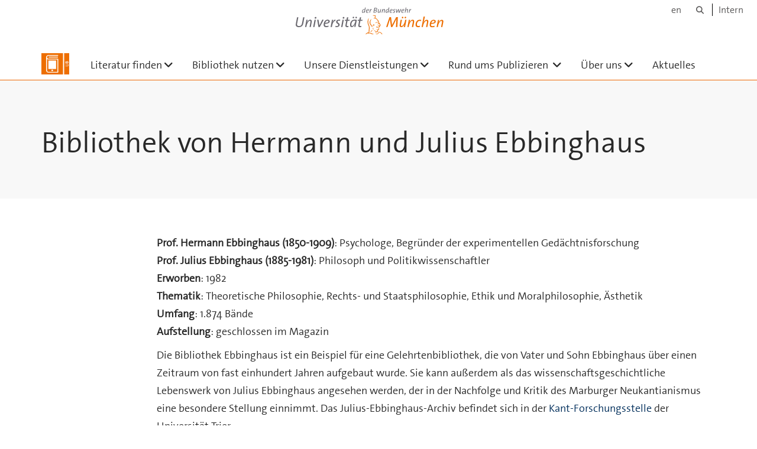

--- FILE ---
content_type: text/html;charset=utf-8
request_url: https://www.unibw.de/ub/literatur-finden/sondersammlungen/bibliothek-von-hermann-und-julius-ebbinghaus
body_size: 4819
content:
<!DOCTYPE html>
<html xmlns="http://www.w3.org/1999/xhtml" dir="ltr" lang="de" xml:lang="de">

<head><meta http-equiv="Content-Type" content="text/html; charset=UTF-8" />

  <!-- Meta Tags -->
  
  
  
  
  

  <!-- Page Title -->
  <meta name="twitter:card" content="summary" /><meta property="og:site_name" content="ub" /><meta property="og:title" content="Bibliothek von Hermann und Julius Ebbinghaus" /><meta property="og:type" content="website" /><meta property="og:description" content="" /><meta property="og:url" content="https://www.unibw.de/ub/literatur-finden/sondersammlungen/bibliothek-von-hermann-und-julius-ebbinghaus" /><meta property="og:image" content="https://www.unibw.de/ub/@@download/image/portal_logo" /><meta property="og:image:type" content="image/png" /><meta name="viewport" content="width=device-width, initial-scale=1.0" /><meta name="generator" content="Plone - http://plone.com" /><title>Bibliothek von Hermann und Julius Ebbinghaus — ub</title><link href="/++theme++unibw.theme/generated/media/unibw/favicon.png" rel="icon" type="image/png" /><link href="/++theme++unibw.theme/generated/media/unibw/apple-touch-icon.png" rel="apple-touch-icon" /><link href="/++theme++unibw.theme/generated/media/unibw/apple-touch-icon-72x72.png" rel="apple-touch-icon" sizes="72x72" /><link href="/++theme++unibw.theme/generated/media/unibw/apple-touch-icon-114x114.png" rel="apple-touch-icon" sizes="114x114" /><link href="/++theme++unibw.theme/generated/media/unibw/apple-touch-icon-144x144.png" rel="apple-touch-icon" sizes="144x144" /><link rel="stylesheet" href="https://www.unibw.de/++plone++production/++unique++2025-12-16T09:59:46.440720/default.css" data-bundle="production" /><link rel="stylesheet" href="https://www.unibw.de/++plone++static/++unique++None/plone-fontello-compiled.css" data-bundle="plone-fontello" /><link rel="stylesheet" href="https://www.unibw.de/++plone++static/++unique++None/plone-glyphicons-compiled.css" data-bundle="plone-glyphicons" /><link rel="stylesheet" href="https://www.unibw.de/++theme++unibw.theme/generated/css/unibw.min.css?version=2025-12-10%2014%3A00%3A46.000002" data-bundle="brand-css" /><link rel="stylesheet" href="https://www.unibw.de/custom.css?timestamp=2023-02-02 20:05:18.294703" data-bundle="custom-css" /><link rel="canonical" href="https://www.unibw.de/ub/literatur-finden/sondersammlungen/bibliothek-von-hermann-und-julius-ebbinghaus" /><link rel="search" href="https://www.unibw.de/milbereich/@@search" title="Website durchsuchen" /><script src="/++plone++unibw.policy/fa-kit.js?version=2"></script><script>PORTAL_URL = 'https://www.unibw.de';</script><script src="https://www.unibw.de/++plone++production/++unique++2025-12-16T09:59:46.440720/default.js" data-bundle="production"></script><script src="https://www.unibw.de/++theme++unibw.theme/generated/js/unibw.min.js?version=2025-12-10%2014%3A00%3A46.000002" data-bundle="unibw-js" defer="defer"></script><script src="https://www.unibw.de/++theme++unibw.theme/generated/js/custom.js?version=None" data-bundle="custom-js" defer="defer"></script>
  <!-- Favicon and Touch Icons -->
  
  
  
  
  


  

  
  
  <!-- HTML5 shim and Respond.js for IE8 support of HTML5 elements and media queries -->
  <!-- WARNING: Respond.js doesn't work if you view the page via file:// -->
  <!--[if lt IE 9]>
  <script src="https://oss.maxcdn.com/html5shiv/3.7.2/html5shiv.min.js"></script>
  <script src="https://oss.maxcdn.com/respond/1.4.2/respond.min.js"></script>
<![endif]-->
<link rel="stylesheet" href="/++theme++unibw.theme/frontend.css" /></head>

<body class=" layout-page category- frontend icons-on portaltype-document section-literatur-finden site-ub subsection-sondersammlungen subsection-sondersammlungen-bibliothek-von-hermann-und-julius-ebbinghaus template-view thumbs-on userrole-anonymous viewpermission-view"><div id="wrapper" class="clearfix">

  <a href="#maincontent" class="skip-link sr-only">Skip to main content</a>

    <!-- Header -->
    <header id="header" class="header" role="banner">
      <div id="global-navigation" class="header-nav">
        <div class="header-nav-wrapper navbar-scrolltofixed border-bottom-theme-color-2-1px">
          <div class="container">
              <p id="athene">
      <a href="/home"><span class="sr-only">Universität der Bundeswehr München</span></a>
    </p>
  <div class="top-dropdown-outer" id="secondary-navigation">
      <nav aria-label="Sprachmenü">
        <ul class="list-inline" id="language-menu">
          
          
          <li>
            <a class="language-selector" href="/ub-en">en</a>
          </li>
        </ul>
      </nav>
      <nav class="secondary" aria-label="Werkzeug Navigation">
        <a aria-label="Suche" href="https://www.unibw.de/ub/search"><i class="fa fa-search font-13" aria-hidden="true"></i><span class="sr-only">Suche</span></a>
        <a href="https://inhouse.unibw.de/">Intern</a>
      </nav>
    </div>
  <!-- Navigation -->
  <nav class="menuzord pull-left flip menuzord-responsive menuzord-click" id="menuzord" aria-label="Hauptnavigation">
      <a class="site-logo" aria-label="Zur Hauptseite" href="https://www.unibw.de/ub" style="width: 47.12142857142857px; background-image: url(&quot;https://www.unibw.de/ub/@@images/88f22650-51a8-42ae-95ce-d397451d8f30.png&quot;)"> </a>
      <ul class="menuzord-menu">
        
        <li class=""><a href="/unibw/ub/literatur-finden/literatur-finden">Literatur finden</a><ul class="dropdown" aria-label="Literatur finden"><li class=""><a href="https://opac.unibw.de/TouchPoint/start.do?View=uby&amp;amp;amp;amp;Language=de">OPAC</a></li><li class=""><a href="https://research.ebsco.com/c/ua77u6?acr_values=ip+mail+guest">OPAC+</a></li><li class=""><a href="/unibw/ub/literatur-finden/weitere-kataloge-1">Weitere Rechercheangebote</a></li><li class=""><a href="/unibw/ub/literatur-finden/standorte-der-medien">Standorte der Medien</a></li><li class=""><a href="/unibw/ub/literatur-finden/elektronische-medien">Elektronische Medien</a></li><li class=""><a href="/ub/literatur-finden/erwerbungsvorschlaege">Erwerbungsvorschläge</a></li><li class=""><a href="/ub/literatur-finden/normen">
      Normen
    </a></li><li class=""><a href="/ub/literatur-finden/besondere-bestaende">Besondere Bestände</a></li></ul></li><li class=""><a href="/unibw/ub/bibliothek-nutzen/bibliothek-nutzen">Bibliothek nutzen</a><ul class="dropdown" aria-label="Bibliothek nutzen"><li class=""><a href="/ub/bibliothek-nutzen/neu-in-der-bibliothek">
      Neu in der Bibliothek?
    </a></li><li class=""><a href="/ub/bibliothek-nutzen/benutzung-und-ausleihe">      Benutzung und Ausleihe    </a></li><li class=""><a href="/ub/bibliothek-nutzen/bibliotheksausweis">Bibliotheksausweis</a></li><li class=""><a href="/unibw/ub/bibliothek-nutzen/lern-und-arbeitsort">Lern- und Arbeitsort</a></li><li class=""><a href="/ub/bibliothek-nutzen/besucheranmeldung">
      Besucheranmeldung
    </a></li><li class=""><a href="/unibw/ub/bibliothek-nutzen/oeffnungszeiten">Öffnungszeiten</a></li></ul></li><li class=""><a href="/unibw/ub/unsere-dienstleistungen/unsere-dienstleistungen">Unsere Dienstleistungen</a><ul class="dropdown" aria-label="Unsere Dienstleistungen"><li class=""><a href="https://www.unibw.de/ub/unsere-dienstleistungen/universitaetsbibliografie">Universitätsbibliografie</a></li><li class=""><a href="/ub/unsere-dienstleistungen/beratung-und-schulung">
      Beratung und Schulung
    </a></li><li class=""><a href="/ub/unsere-dienstleistungen/fernleihe-1">      Fernleihe    </a></li><li class=""><a href="/ub/unsere-dienstleistungen/campuslieferdienst">
      Campuslieferdienst
    </a></li><li class=""><a href="/unibw/ub/unsere-dienstleistungen/trimesterapparate">Trimesterapparate</a></li><li class=""><a href="/unibw/ub/unsere-dienstleistungen/ueberlassung-der-veranstaltungsraeume-in-gebaeude-35-bauteil-000">Veranstaltungsräume</a></li></ul></li><li class=""><a href="/unibw/ub/publizieren-zitieren">      Rund ums Publizieren    </a><ul class="dropdown" aria-label="      Rund ums Publizieren    "><li class=""><a href="/unibw/ub/publizieren-zitieren/open-access">      Open Access</a></li><li class=""><a href="/ub/publizieren-zitieren/fdm">
      Forschungsdatenmanagement
    </a></li><li class=""><a href="/unibw/ub/publizieren-zitieren/atheneforschung">      AtheneForschung    </a></li><li class=""><a href="/unibw/ub/publizieren-zitieren/dissertation-veroeffentlichen">
      Dissertation veröffentlichen
    </a></li><li class=""><a href="/ub/publizieren-zitieren/publikationsrichtlinie">
      Publikationsrichtlinie
    </a></li><li class=""><a href="/ub/publizieren-zitieren/orcid">      Akademisches Identitätsmanagement</a></li><li class=""><a href="/ub/publizieren-zitieren/predatory-publishing">
      Predatory Publishing
    </a></li><li class=""><a href="/unibw/ub/unsere-dienstleistungen/literaturverwaltung">Literaturverwaltung    </a></li></ul></li><li class=""><a href="/unibw/ub/ueber-uns/ueber-uns">Über uns</a><ul class="dropdown" aria-label="Über uns"><li class=""><a href="/unibw/ub/ueber-uns/profil">Profil</a></li><li class=""><a href="/ub/ueber-uns/ausbildung-und-praktikum">
      Ausbildung und Praktikum
    </a></li><li class=""><a href="/unibw/ub/ueber-uns/unsere-mitarbeiterinnen-und-mitarbeiter-von-a-bis-z">Unser Team</a></li><li class=""><a href="/unibw/ub/ueber-uns/ansprechpartner">Zentrale Kontakte</a></li><li class=""><a href="/unibw/ub/ueber-uns/organigramm">Organigramm</a></li></ul></li><li class=""><a href="/unibw/ub/aktuelles/aktuelles">Aktuelles</a></li>
      </ul>
    </nav>

          </div>
        </div>
      </div>
     <!--  include hero_old.html  -->
    </header>

    <!-- Start main-content -->
    <main class="main-content" id="maincontent" role="main"><!-- Hero --><section class="inner-header divider title-only gradient" id="page-hero">

      

      

      


      <!-- Main H1 title -->
      <div class="hero-title ">
        <div class="container pb-0">
          <h1 class="title">Bibliothek von Hermann und Julius Ebbinghaus</h1>
        </div>
      </div>

    </section><!-- breadcrumbs --><!-- show breadcrumb only for news items --><!-- Content --><section id="page-content">
  <div class="container mt-30 mb-30 pt-30 pb-30">
    <div class="row">
      <div class="col-md-2">
        <div class="sidebar sidebar-left mt-sm-30">
        </div>
      </div>
      <div class="col-md-10">
    

    

    <p><strong>Prof. Hermann Ebbinghaus (1850-1909)</strong>: Psychologe, Begründer der experimentellen Gedächtnisforschung<br /><strong>Prof. Julius Ebbinghaus (1885-1981)</strong>: Philosoph und Politikwissenschaftler<br /><strong>Erworben</strong>: 1982<br /><strong>Thematik</strong>: Theoretische Philosophie, Rechts- und Staatsphilosophie, Ethik und Moralphilosophie, Ästhetik<br /><strong>Umfang</strong>: 1.874 Bände<br /><strong>Aufstellung</strong>: geschlossen im Magazin</p>
<p>Die Bibliothek Ebbinghaus ist ein Beispiel für eine Gelehrtenbibliothek, die von Vater und Sohn Ebbinghaus über einen Zeitraum von fast einhundert Jahren aufgebaut wurde. Sie kann außerdem als das wissenschaftsgeschichtliche Lebenswerk von Julius Ebbinghaus angesehen werden, der in der Nachfolge und Kritik des Marburger Neukantianismus eine besondere Stellung einnimmt. Das Julius-Ebbinghaus-Archiv befindet sich in der <a href="https://www.uni-trier.de/index.php?id=65660">Kant-Forschungsstelle</a> der Universität Trier.</p>
<p>Alle Titel finden Sie <a href="https://opac.unibw.de/TouchPoint/start.do?View=uby&amp;Language=de&amp;Query=6000=%22Bibliothek%20Ebbinghaus%22" rel="noopener" target="_blank" title="Bibliothek Ebbinghaus im InfoGuide (neues Fenster)">hier</a>.</p>
</div>
          

    </div>
  </div>
</section><!-- end main-content --></main>

    <!-- Footer -->
           
    

<footer class="footer divider layer-overlay overlay-dark-9" id="footer" role="contentinfo">
      <div class="container">
        <div class="row">
          <div class="col-sm-4 col-md-4">
            <div class="widget dark text-white">
              <h2 class="widget-title">Kontakt:</h2>
              <p>Universität der Bundeswehr München <br />Universitätsbibliothek                                      Werner-Heisenberg-Weg 39 <br />85579 Neubiberg</p>
<p>Gebäude 35/200</p>
            </div>
            <div class="widget dark text-white">
              <ul class="list-inline mt-5">
                <li class="m-0 pl-10 pr-10">
                  <i class="fa fa-phone text-theme-color-2 mr-5" aria-hidden="true"></i>
                  089 6004-3311
                </li>
                <li class="m-0 pl-10 pr-10">
                  <i class="fa fa-envelope-o text-theme-color-2 mr-5" aria-hidden="true"></i>
                  <a class="text-white" href="mailto:UBAuskunft@unibw.de">UBAuskunft@unibw.de</a>
                </li>
                
              </ul>
            </div>
          </div>
          <div class="col-sm-4 col-md-4">
            <div class="widget dark text-white">
              <h2 class="widget-title">Öffnungszeiten:</h2>
              <p><strong>Mo - Do: 08:00 - 20:00 Uhr<br /></strong><strong>Fr: 08:00 - 16:00 Uhr</strong></p>
<p><a href="/resolveuid/051dbb12b7604649aa27a1ac0a02e311" data-linktype="internal" data-val="051dbb12b7604649aa27a1ac0a02e311">Abweichende Öffnungszeiten in der Jahresübersicht</a></p>
            </div>
          </div>
          <div class="col-sm-4 col-md-4">
            <div class="widget dark text-white">
              <h2 class="widget-title">Quicklinks</h2>
              
              <ul class="list angle-double-right list-border">
                
                  <li>
                    <a class="text-white" href="https://www.unibw.de/ub/faqs/faqs">FAQ - häufig gestellte Fragen</a>
                  </li>
                
                  <li>
                    <a class="text-white" href="https://www.unibw.de/ub/ueber-uns/weg-zur-ub">Ihr Weg zu uns</a>
                  </li>
                
                  <li>
                    <a class="text-white" href="https://www.unibw.de/ub/bildnachweise">
      Bildnachweise
    </a>
                  </li>
                
              </ul>
            </div>
          </div>
        </div>
      </div>

      <div class="footer-bottom">
        <div class="container pt-20 pb-20">
          <div class="row">
            <div class="col-md-12">
            </div>
          </div>
          <div class="row">
            <div class="col-md-12 text-right">
              <div class="widget m-0">
                <nav aria-label="Meta Navigation">
                  <ul class="list-inline sm-text-center">
                    
                      <li>
                        <a href="https://www.unibw.de/home/footer/kontakt">Kontakt</a>
                      </li>
                    
                      <li>
                        <a href="https://www.unibw.de/home/footer/impressum">Impressum</a>
                      </li>
                    
                      <li>
                        <a href="https://www.unibw.de/home/footer/datenschutzerklaerung">Datenschutzerklärung</a>
                      </li>
                    
                      <li>
                        <a href="https://www.unibw.de/home/footer/presse-und-kommunikation">Hochschulkommunikation</a>
                      </li>
                    
                      <li>
                        <a href="https://email.unibw.de/">Webmail</a>
                      </li>
                    
                    <li>
                      <a href="https://www.unibw.de/acl_users/oidc/login?came_from=https://www.unibw.de/ub/literatur-finden/sondersammlungen/bibliothek-von-hermann-und-julius-ebbinghaus">Anmeldung</a>
                      
                    </li>
                  </ul>
                </nav>
              </div>
            </div>
          </div>
        </div>
      </div>


    </footer><div class="scrollToTop">
      <a aria-label="Scroll to top" href="#header">
        <i class="fa fa-angle-up" aria-hidden="true"></i>
      </a>
    </div>

    
   

    
  </div><!-- end wrapper --><!-- Footer Scripts --><!-- JS | Custom script for all pages --></body>

</html>

--- FILE ---
content_type: text/css; charset=utf-8
request_url: https://www.unibw.de/++plone++static/++unique++None/plone-fontello-compiled.css
body_size: 4125
content:
@font-face{font-family:'fontello';src:url('fonts/plone-fontello.eot?89786008');src:url('fonts/plone-fontello.eot?89786008#iefix') format('embedded-opentype'),url('fonts/plone-fontello.woff?89786008') format('woff'),url('fonts/plone-fontello.ttf?89786008') format('truetype'),url('fonts/plone-fontello.svg?89786008#fontello') format('svg');font-weight:normal;font-style:normal}[class^="icon-"]:before,[class*=" icon-"]:before{font-family:"fontello";font-style:normal;font-weight:normal;speak:none;display:inline-block;text-decoration:inherit;width:1em;margin-right:.2em;text-align:center;font-variant:normal;text-transform:none;line-height:1em;margin-left:.2em;-webkit-font-smoothing:antialiased;-moz-osx-font-smoothing:grayscale}.toolbar-menu-icon:before{content:'\e834'}.icon-user:before{content:'\e800'}.icon-folderContents:before{content:'\e801'}.icon-edit:before{content:'\e802'}.icon-logout:before{content:'\e803'}.icon-local_roles:before{content:'\e804'}.icon-history:before{content:'\e805'}.icon-link:before{content:'\e806'}.icon-view:before{content:'\e807'}.icon-collection:before{content:'\e808'}.icon-event:before{content:'\e809'}.icon-plone-contentmenu-factories:before{content:'\e80a'}.icon-contentInfo:before{content:'\e80b'}.icon-plone-contentmenu-workflow:before{content:'\e80c'}.icon-moreOptions:before{content:'\e80d'}.icon-document:before{content:'\e80e'}.icon-news:before{content:'\e80f'}.icon-image:before{content:'\e810'}.icon-file:before{content:'\e811'}.icon-addon:before{content:'\e812'}.icon-datetime:before{content:'\e813'}.icon-caching:before{content:'\e814'}.icon-markup:before{content:'\e815'}.icon-editing:before{content:'\e816'}.icon-errors:before{content:'\e817'}.icon-imageHandling:before{content:'\e818'}.icon-filtering:before{content:'\e819'}.icon-language:before{content:'\e81a'}.icon-dexterityTypes:before{content:'\e81b'}.icon-mail:before{content:'\e81c'}.icon-maintenance:before{content:'\e81d'}.icon-navigation:before{content:'\e81e'}.icon-search:before{content:'\e81f'}.icon-security:before{content:'\e820'}.icon-theming:before{content:'\e821'}.icon-rss:before{content:'\e822'}.icon-siteSettings:before{content:'\e823'}.icon-userGroups:before{content:'\e824'}.icon-zope:before{content:'\e825'}.icon-types:before{content:'\e826'}.icon-syndication:before{content:'\e827'}.icon-contentrules:before{content:'\e828'}.icon-lock:before{content:'\e829'}.icon-plone-contentmenu-actions:before{content:'\e82a'}.icon-plone-contentmenu-portletmanager:before{content:'\e82b'}.icon-plone-contentmenu-display:before{content:'\e82c'}.icon-calendar-empty:before{content:'\e82d'}[class^="icon-controlpanel-"]:before{content:'\e849'}.icon-controlpanel-plone_app_caching:before{content:'\e82e'}.icon-controlpanel-plone_app_registry:before{content:'\e82f'}.icon-controlpanel-dexterity-types:before{content:'\e830'}.icon-controlpanel-discussion:before{content:'\e831'}.icon-controlpanel-ImagingSettings:before{content:'\e832'}.icon-controlpanel-plone_app_theming:before{content:'\e833'}.icon-controlpanel-QuickInstaller:before{content:'\e834'}.icon-controlpanel-DateAndTime:before{content:'\e835'}.icon-controlpanel-LanguageSettings:before{content:'\e836'}.icon-controlpanel-MailHost:before{content:'\e837'}.icon-controlpanel-NavigationSettings:before{content:'\e838'}.icon-controlpanel-PloneReconfig:before{content:'\e839'}.icon-controlpanel-SearchSettings:before{content:'\e83a'}.icon-controlpanel-socialmedia:before{content:'\e83b'}.icon-controlpanel-syndication:before{content:'\e83c'}.icon-controlpanel-ContentRules:before{content:'\e83d'}.icon-controlpanel-EditingSettings:before{content:'\e83e'}.icon-controlpanel-MarkupSettings:before{content:'\e83f'}.icon-controlpanel-tinymce:before{content:'\e840'}.icon-controlpanel-TypesSettings:before{content:'\e841'}.icon-controlpanel-UsersGroups:before{content:'\e842'}.icon-controlpanel-errorLog:before{content:'\e843'}.icon-controlpanel-FilterSettings:before{content:'\e844'}.icon-controlpanel-SecuritySettings:before{content:'\e845'}.icon-controlpanel-resourceregistries:before{content:'\e846'}.icon-emptyset:before{content:'\e847'}.icon-controlpanel-ZMI:before{content:'\e848'}.icon-controlpanel-Maintenance:before{content:'\e849'}.icon-up:before{content:'\e84a'}.icon-down:before{content:'\e84b'}.icon-right-circle:before{content:'\e84c'}.icon-left-circle:before{content:'\e84d'}.icon-up-circle:before{content:'\e84e'}.icon-down-circle:before{content:'\e84f'}.icon-parent:before{content:'↩';position:relative;top:3px}/*# sourceMappingURL=plone-fontello-compiled.css.map */